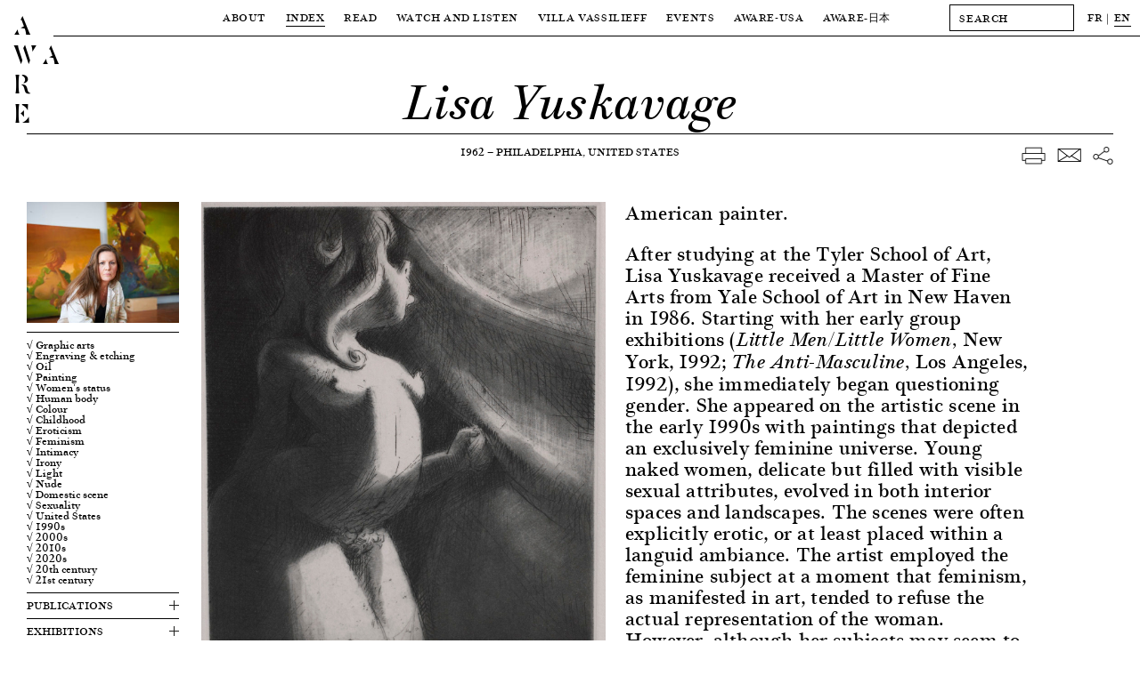

--- FILE ---
content_type: text/html; charset=UTF-8
request_url: https://awarewomenartists.com/en/artiste/lisa-yuskavage/?from=search
body_size: 11424
content:
<!DOCTYPE HTML><html lang="en-US"><head> <!--[if IE]> <script type="text/javascript">window.location="http://www.awarewomenartists.com/sorry.html";</script> <![endif]--><meta charset="UTF-8" /><meta name="viewport" content="width=device-width, user-scalable=no" /><link media="all" href="https://awarewomenartists.com/wp-content/cache/autoptimize/css/autoptimize_d77aa47992683209c461b323ab79c56f.css" rel="stylesheet"><title>Lisa Yuskavage &#8212; AWARE</title><link rel="stylesheet" type="text/css" href="https://awarewomenartists.com/wp-content/cache/autoptimize/css/autoptimize_single_18ef3d49eaeef37d9fa15c2516857f21.css" /><link rel="apple-touch-icon" sizes="57x57" href="https://awarewomenartists.com/wp-content/themes/aware_v12/i/apple-icon-57x57.png"><link rel="apple-touch-icon" sizes="60x60" href="https://awarewomenartists.com/wp-content/themes/aware_v12/i/apple-icon-60x60.png"><link rel="apple-touch-icon" sizes="72x72" href="https://awarewomenartists.com/wp-content/themes/aware_v12/i/apple-icon-72x72.png"><link rel="apple-touch-icon" sizes="76x76" href="https://awarewomenartists.com/wp-content/themes/aware_v12/i/apple-icon-76x76.png"><link rel="apple-touch-icon" sizes="114x114" href="https://awarewomenartists.com/wp-content/themes/aware_v12/i/apple-icon-114x114.png"><link rel="apple-touch-icon" sizes="120x120" href="https://awarewomenartists.com/wp-content/themes/aware_v12/i/apple-icon-120x120.png"><link rel="apple-touch-icon" sizes="144x144" href="https://awarewomenartists.com/wp-content/themes/aware_v12/i/apple-icon-144x144.png"><link rel="apple-touch-icon" sizes="152x152" href="https://awarewomenartists.com/wp-content/themes/aware_v12/i/apple-icon-152x152.png"><link rel="apple-touch-icon" sizes="180x180" href="https://awarewomenartists.com/wp-content/themes/aware_v12/i/apple-icon-180x180.png"><link rel="icon" type="image/png" sizes="192x192"  href="https://awarewomenartists.com/wp-content/themes/aware_v12/i/android-icon-192x192.png"><link rel="icon" type="image/png" sizes="32x32" href="https://awarewomenartists.com/wp-content/themes/aware_v12/i/favicon-32x32.png"><link rel="icon" type="image/png" sizes="96x96" href="https://awarewomenartists.com/wp-content/themes/aware_v12/i/favicon-96x96.png"><link rel="icon" type="image/png" sizes="16x16" href="https://awarewomenartists.com/wp-content/themes/aware_v12/i/favicon-16x16.png"><link rel="manifest" href="https://awarewomenartists.com/wp-content/themes/aware_v12/i/manifest.json"><meta name="msapplication-TileColor" content="#ffffff"><meta name="msapplication-TileImage" content="https://awarewomenartists.com/wp-content/themes/aware_v12/i/ms-icon-144x144.png"><meta name="theme-color" content="#ffffff"><meta name='robots' content='index, follow, max-image-preview:large, max-snippet:-1, max-video-preview:-1' /><meta name="description" content="Lisa Yuskavage is an American painter (1962). Her paintings depict an all-female world and raise questions about gender." /><link rel="canonical" href="https://awarewomenartists.com/en/artiste/lisa-yuskavage/" /> <script type="application/ld+json" class="yoast-schema-graph">{"@context":"https://schema.org","@graph":[{"@type":"WebPage","@id":"https://awarewomenartists.com/en/artiste/lisa-yuskavage/","url":"https://awarewomenartists.com/en/artiste/lisa-yuskavage/","name":"Lisa Yuskavage &#8212; AWARE","isPartOf":{"@id":"https://awarewomenartists.com/en/#website"},"datePublished":"2019-08-22T08:00:42+00:00","dateModified":"2023-03-04T00:07:43+00:00","description":"Lisa Yuskavage est une peintre américaine (1962). Ses peintures décrivent un univers exclusivement féminin et posent des questions sur le genre.","breadcrumb":{"@id":"https://awarewomenartists.com/en/artiste/lisa-yuskavage/#breadcrumb"},"inLanguage":"en-US","potentialAction":[{"@type":"ReadAction","target":[["https://awarewomenartists.com/en/artiste/lisa-yuskavage/"]]}]},{"@type":"BreadcrumbList","@id":"https://awarewomenartists.com/en/artiste/lisa-yuskavage/#breadcrumb","itemListElement":[{"@type":"ListItem","position":1,"name":"Accueil","item":"https://awarewomenartists.com/en/"},{"@type":"ListItem","position":2,"name":"Women Artists","item":"https://awarewomenartists.com/en/artistes_femmes/"},{"@type":"ListItem","position":3,"name":"Lisa Yuskavage"}]},{"@type":"WebSite","@id":"https://awarewomenartists.com/en/#website","url":"https://awarewomenartists.com/en/","name":"AWARE","description":"Archives of Women Artists, Research and Exhibitions","publisher":{"@id":"https://awarewomenartists.com/en/#organization"},"potentialAction":[{"@type":"SearchAction","target":{"@type":"EntryPoint","urlTemplate":"https://awarewomenartists.com/en/?s={search_term_string}"},"query-input":{"@type":"PropertyValueSpecification","valueRequired":true,"valueName":"search_term_string"}}],"inLanguage":"en-US"},{"@type":"Organization","@id":"https://awarewomenartists.com/en/#organization","name":"AWARE : Archives of Women Artists, Research and Exhibitions","url":"https://awarewomenartists.com/en/","logo":{"@type":"ImageObject","inLanguage":"en-US","@id":"https://awarewomenartists.com/en/#/schema/logo/image/","url":"https://awarewomenartists.com/wp-content/uploads/2017/04/logo_aware.png","contentUrl":"https://awarewomenartists.com/wp-content/uploads/2017/04/logo_aware.png","width":1408,"height":776,"caption":"AWARE : Archives of Women Artists, Research and Exhibitions"},"image":{"@id":"https://awarewomenartists.com/en/#/schema/logo/image/"},"sameAs":["https://www.facebook.com/AwareWomenArt/","https://x.com/AwareWomenArt","https://www.instagram.com/awarewomenart/","https://fr.wikipedia.org/wiki/Archives_of_Women_Artists,_Research_and_Exhibitions"]}]}</script> <style id='wp-img-auto-sizes-contain-inline-css' type='text/css'>img:is([sizes=auto i],[sizes^="auto," i]){contain-intrinsic-size:3000px 1500px}</style><style id='classic-theme-styles-inline-css' type='text/css'>/*! This file is auto-generated */
.wp-block-button__link{color:#fff;background-color:#32373c;border-radius:9999px;box-shadow:none;text-decoration:none;padding:calc(.667em + 2px) calc(1.333em + 2px);font-size:1.125em}.wp-block-file__button{background:#32373c;color:#fff;text-decoration:none}</style> <script type="text/javascript" src="https://awarewomenartists.com/wp-includes/js/jquery/jquery.min.js" id="jquery-core-js"></script> <meta name="generator" content="performance-lab 4.0.1; plugins: webp-uploads"><meta name="generator" content="webp-uploads 2.6.1"><meta name="generator" content="qTranslate-XT 3.12.1" /><link hreflang="fr" href="https://awarewomenartists.com/fr/artiste/lisa-yuskavage/?from=search" rel="alternate" /><link hreflang="en" href="https://awarewomenartists.com/en/artiste/lisa-yuskavage/?from=search" rel="alternate" /><link hreflang="x-default" href="https://awarewomenartists.com/artiste/lisa-yuskavage/?from=search" rel="alternate" /><meta property="og:type" content="article" /><meta property="og:title" content="Lisa Yuskavage — AWARE Women artists / Femmes artistes" /><meta property="og:url" content="https://awarewomenartists.com/en/artiste/lisa-yuskavage/" /><meta property="og:site_name" content="AWARE Women artists / Femmes artistes" /><meta property="og:description" content="After studying at the Tyler School of Art, Lisa Yuskavage received a Master of Fine Arts from Yale School of Art in New Haven in 1986. Starting with her early group exhibitions (Little Men/Little Women, New York, 1992; The Anti-Masculine, Los Angeles, 1992), she immediately..." /><meta property="og:image" content="https://awarewomenartists.com/wp-content/uploads/2019/07/portrait_lisa-yuskavage_aware_women-artists_artistes-femmes-750x598.jpeg" /> <noscript><style>body *{display:none}noscript,#noscript,#noscript *{display:block;margin-top:200px}#noscript img{width:333px;height:auto;margin-left:auto;margin-right:auto}</style></noscript>  <script async src="https://www.googletagmanager.com/gtag/js?id=G-YW5PXXT60Z"></script> <script>window.dataLayer=window.dataLayer||[];function gtag(){dataLayer.push(arguments);}
gtag('js',new Date());gtag('config','G-YW5PXXT60Z');</script> <style>body.page-id-24285 #wrapper{margin-top:40px}body.page-id-24285 #menu{background-color:#fff}#bannerv2,#bannerv2 .slide,.focalimg-slide{height:50vh;max-height:600px}.focalimg-slide{visibility:hidden}.focalimg-slide img{left:0!important;right:0!important;position:absolute!important;width:100%!important;height:auto!important}.slide,.focalimg-slide{position:relative}.info-slide-wrap{margin-left:120px;margin-right:120px;max-width:100%}.info-slide-layout{max-width:1670px;margin-left:auto;margin-right:auto}.info-slide{background-color:#fff;position:absolute;top:15px;-webkit-box-sizing:border-box;box-sizing:border-box;padding:15px;min-width:375px;max-width:35%;max-height:585px;z-index:1}#bannerv2 a:hover .slidehover{opacity:.8}.slick-dots{display:-webkit-box;display:-ms-flexbox;display:flex;-webkit-box-pack:center;-ms-flex-pack:center;justify-content:center;margin:0;padding:15px 0;list-style-type:none;position:absolute;bottom:0;left:50%;-webkit-transform:translateX(-50%);-ms-transform:translateX(-50%);transform:translateX(-50%)}.slick-dots li{margin:0 5px}.slick-dots li:only-child{display:none}.slick-dots button{display:block;width:11px;height:11px;padding:0;border-radius:50%;background-color:transparent;text-indent:-9999px;border:1px solid #000;cursor:pointer}.slick-dots button:hover{opacity:.8}.slick-dots li.slick-active button{background-color:#000}.slick-dots li.slick-active button:hover{border-color:#000}@media screen and (max-width:1250px){body.page-id-24285 #wrapper{margin-top:61px}}</style></head><body class="wp-singular artiste-template-default single single-artiste postid-21600 wp-theme-aware_v12"><div id="logo"> <a href="/"><h1 class="titres size30"> A<br /> W A<br /> R<br /> E</h1> </a></div><div id="logofix"></div><nav id="menu" class="letter50"><div class="menuwrap border"><div class="menus menutop"><div class="parent upper action" data-menu="apropos"> <a  href="/en/a_propos/"> About </a></div><div class="parent upper action" data-menu="artistes"> <a class="active" href="/en/artistes_femmes/"> Index </a></div><div class="parent upper action" data-menu="lire"> <a  href="/en/lire/"> Read </a></div><div class="parent upper action" data-menu="ecouter"> <a  href="/en/ecouter-et-regarder/"> Watch and Listen </a></div><div class="parent upper action" data-menu="villa"> <a  href="/en/villa-vassilieff/"> Villa Vassilieff </a></div><div class="parent upper action" data-menu="evenements"> <a  href="/en/evenements/"> Events </a></div><div class="parent upper action" data-menu="aware-usa"> <a href="/en/aware-usa/"> AWARE-USA </a></div><div class="parent upper"> <a  href="/en/aware_japan/"> AWARE<span class="noto">-日本</span> </a></div></div><div id="menuplus" itemscope itemtype="http://schema.org/WebSite"><meta itemprop="url" content="https://awarewomenartists.com/"/><form method="get" id="search" action="https://awarewomenartists.com/en/" class="left" itemprop="potentialAction" itemscope itemtype="http://schema.org/SearchAction"><meta itemprop="target" content="https://awarewomenartists.com/?s={s}"/> <input itemprop="query-input" id="searchinput" value="" name="s" class="graduel letter50 button" type="text" placeholder="SEARCH" autocomplete="off" onfocus="this.placeholder = ''" onblur="this.placeholder = 'SEARCH'"></form><div id="lang" class="left"><ul class="language-chooser language-chooser-text qtranxs_language_chooser" id="qtranslate-chooser"><li class="lang-fr"><a href="https://awarewomenartists.com/fr/artiste/lisa-yuskavage/?from=search" title="FR (fr)" class="qtranxs_text qtranxs_text_fr"><span>FR</span></a></li><li class="lang-en active"><a href="https://awarewomenartists.com/en/artiste/lisa-yuskavage/?from=search" title="EN (en)" class="qtranxs_text qtranxs_text_en"><span>EN</span></a></li></ul><div class="qtranxs_widget_end"></div></div></div></div><div class="menusbottomwrap"><div class="menus menusbottom menu-apropos " data-menu="apropos"><div class="sub upper"><a href="/en/a_propos/missions/">Missions</a></div><div class="sub upper"><a  href="/en/reseaux/">Programmes</a></div><div class="sub upper"><a href="/en/a_propos/equipe/">Team</a></div><div class="sub upper"><a href="/en/a_propos/soutiens/">Sponsors</a></div><div class="sub upper"><a href="/en/a_propos/nous-soutenir/">Support us</a></div><div class="sub upper"><a href="/en/a_propos/faq/">FAQ</a></div></div></div><div class="menusbottomwrap"><div class="menus menusbottom menu-lire " data-menu="lire"><div class="sub upper"> <a href="/en/decouvrir/" > Focus </a></div><div class="sub upper"> <a href="/en/articles/" > Articles </a></div><div class="sub upper"> <a href="/en/ressources-art/nos-publications/" > Publications </a></div><div class="sub upper"> <a href="/en/ressources/" > Resources </a></div><div class="site-wide_soutenir hover-item"> <a href="/en/a_propos/nous-soutenir"><div class="upper bouton bouton-soutenir hover-item">Support us</div> </a></div></div></div><div class="menusbottomwrap"><div class="menus menusbottom menu-decouvrir " data-menu="ecouter"><div class="sub upper"><a  href="/podcasts/">Podcasts</a></div><div class="sub upper"> <a  href="/en/series_animees/">Animated series</a></div><div class="sub upper"> <a  href="/en/archive_videos/">Video archive</a></div><div class="sub upper"> <a  href="/en/commandes/"> A Place for Artists </a></div><div class="site-wide_soutenir hover-item"> <a href="/en/a_propos/nous-soutenir"><div class="upper bouton bouton-soutenir hover-item">Support us</div> </a></div></div></div><div class="menusbottomwrap"><div class="menus menusbottom menu-villa " data-menu="villa"><div class="sub upper"> <a  href="/en/lieu/"> Location </a></div><div class="sub upper"> <a  href="/en/centre-de-documentation/"> Research Centre </a></div><div class="sub upper"> <a  href="/en/residences/"> Residencies </a></div><div class="site-wide_soutenir hover-item"> <a href="/en/a_propos/nous-soutenir"><div class="upper bouton bouton-soutenir hover-item">Support us</div> </a></div></div></div><div class="menusbottomwrap"><div class="menus menusbottom menu-evenements " data-menu="evenements"><div class="sub upper"> <a   href="/en/prix_aware/"> Prix AWARE </a></div><div class="sub upper"> <a  href="/en/lieu_evenements/villa-vassilieff/"> At the Villa Vassilieff </a></div><div class="sub upper"> <a  href="/en/lieu_evenements/hors-les-murs/"> Off-site </a></div><div class="site-wide_soutenir hover-item"> <a href="/en/a_propos/nous-soutenir"><div class="upper bouton bouton-soutenir hover-item">Support us</div> </a></div></div></div><div class="menusbottomwrap noto"><div class="menus menusbottom menu-lire " data-menu="magazine"><div class="sub upper"> <a href="/en/aware_japan/について/"> AWAREについて </a></div><div class="sub upper"> <a href="/en/programmes_japan/" > プログラム </a></div><div class="sub upper"> <a href="/en/artists_japan/" > 作家 </a></div><div class="sub upper"> <a href="/en/articles_japan/" > 記事 </a></div><div class="sub upper"> <a href="/en/aware_japan/ご支援/" > ご支援 </a></div></div></div></nav><div id="ipadlogo" class="ipad titres size35mob-nolh"><h2><a href="/en/">AWARE</a></h2></div><div id="mobilemenu" class="toggleMe hidden-mob"><div id="mobilemenu-header"><div id="cross" class="toggleMe hidden-mob"></div><div id="maintoggle"><div class="ligne"></div></div><div id="mobilelogo" class="titres size35mob-nolh"><h2><a href="/en/">AWARE</a></h2></div></div><div id="mainwrapmenu-mobile"><nav id="wrapmenu-mobile" class="toggleMe hidden-mob size25"><div id="mobilelang" class="size12 upper"><ul class="language-chooser language-chooser-text qtranxs_language_chooser" id="qtranslate-chooser-mob-chooser"><li class="lang-fr"><a href="https://awarewomenartists.com/fr/artiste/lisa-yuskavage/?from=search" title="FR (fr)" class="qtranxs_text qtranxs_text_fr"><span>FR</span></a></li><li class="lang-en active"><a href="https://awarewomenartists.com/en/artiste/lisa-yuskavage/?from=search" title="EN (en)" class="qtranxs_text qtranxs_text_en"><span>EN</span></a></li></ul><div class="qtranxs_widget_end"></div></div><form method="get" id="searchmob" action="https://awarewomenartists.com/en/" class="left"> <input id="searchinputmob" value="" name="s" class="graduel letter50 button" type="text" placeholder="SEARCH" autocomplete="off" onfocus="this.placeholder = ''" onblur="this.placeholder = 'SEARCH'"></form><ul class="upper"><li class="upnav"> About<ul class="subnav"><li><a href="/en/a_propos/missions/">Missions</a></li><li><a href="/en/reseaux/">Programmes</a></li><li><a href="/en/a_propos/equipe/">Team</a></li><li><a href="/en/a_propos/soutiens/">Sponsors</a></li><li><a href="/en/a_propos/nous-soutenir/">Support us</a></li><li><a href="/en/a_propos/faq/">FAQ</a></li></ul></li><li class="upnav"> <a href="/en/artistes_femmes/">Index</a></li><li class="upnav"> Read<ul class="subnav"><li><a href="/en/decouvrir/">Focus</a></li><li><a href="/en/articles/">Articles</a></li><li><a href="/en/ressources-art/nos-publications/">Publications</a></li><li><a href="/en/ressources/">Resources</a></li></ul></li><li class="upnav"> Watch and Listen<ul class="subnav"><li><a href="/en/podcasts/">Podcasts</a></li><li> <a href="/en/series_animees/">Animated series</a></li><li> <a href="/en/archive_videos/">Video archive</a></li><li> <a href="/en/commandes/"> A Place for Artists </a></li></ul></li><li class="upnav"> Villa Vassilieff<ul class="subnav"><li> <a href="/en/lieu/"> Location </a></li><li> <a href="/en/centre-de-documentation/"> Research Centre </a></li><li> <a href="/en/residences/"> Residencies </a></li></ul></li><li class="upnav"> Events<ul class="subnav"><li> <a href="/en/prix_aware/"> Prix AWARE </a></li><li> <a href="/en/lieu_evenements/villa-vassilieff/"> At the Villa Vassilieff </a></li><li> <a href="/en/lieu_evenements/hors-les-murs/"> Off-site </a></li></ul></li><li class="upnav"> <a href="/en/aware-usa/">AWARE-USA</a></li><li class="upnav"> AWARE<span class="noto">-日本</span><ul class="subnav"><li> <a href="/en/aware_japan/について/"> AWARE<span class="noto">について</span> </a></li><li class="noto"> <a href="/en/programmes_japan/"> プログラム </a></li><li class="noto"> <a href="/en/artists_japan/"> 作家 </a></li><li class="noto"> <a href="/en/articles_japan/"> 記事 </a></li><li class="noto"> <a href="/en/aware_japan/ご支援/"> ご支援 </a></li></ul></li><li class="upnav"> <a href="/en/a_propos/nous-soutenir/">Support us</a></li></ul><div id="mobilenewsletter" class="upper"><div class="marg8">Newsletter</div><div id="mc_embed_signup-mob" class="marg15"><form action="//awarewomenartists.us12.list-manage.com/subscribe/post?u=631ec7e396b8bd70a3d515d30&amp;id=f4e3064a6e" method="post" id="mc-embedded-subscribe-form-mob" name="mc-embedded-subscribe-form-mob" class="validate" target="_blank" novalidate><div id="mc_embed_signup_scroll-mob"><div class="mc-field-group left marg15"> <input type="email" value="" name="EMAIL" class="required email button" id="mce-EMAIL-mob" placeholder="EMAIL" onfocus="this.placeholder = ''" onblur="this.placeholder = 'EMAIL'"></div><div id="mce-responses-mob"><div class="response" id="mce-error-response-mob" style="display:none"></div><div class="response" id="mce-success-response-mob" style="display:none"></div></div><div style="position: absolute; left: -5000px;" aria-hidden="true"><input type="text" name="b_631ec7e396b8bd70a3d515d30_f4e3064a6e" tabindex="-1" value=""></div><div class="right" id="inscription-mob"><input type="submit" value="Subscribe" name="subscribe" id="mc-embedded-subscribe-mob" class="bouton graduel upper"></div></div></form></div><div class="clear"></div></div><div id="mobilesocial" class="upper marg18"><div class="marg15">Social media</div><div class="ipad"> <a class="hover-item" href="https://www.facebook.com/AwareWomenArt/" target="_blank"> <img class="socials left" src="https://awarewomenartists.com/wp-content/themes/aware_v12/i/social_f_black.png" alt="Facebook - AWARE" /> </a> <a class="hover-item" href="https://www.instagram.com/awarewomenart/" target="_blank"> <img class="socials left" src="https://awarewomenartists.com/wp-content/themes/aware_v12/i/social_i_black.png" alt="Instagram - AWARE" /> </a></div><div class="iphone"> <a class="hover-item" href="https://www.facebook.com/AwareWomenArt/" target="_blank"> <img class="socials left" src="https://awarewomenartists.com/wp-content/themes/aware_v12/i/social_f_white.png" alt="Facebook - AWARE" /> </a> <a class="hover-item" href="https://www.instagram.com/awarewomenart/" target="_blank"> <img class="socials left" src="https://awarewomenartists.com/wp-content/themes/aware_v12/i/social_i_white.png" alt="Instagram - AWARE" /> </a></div><div class="clear"></div></div><div id="mobilefooter" class="size15"><div class="marg15"><br /> <br />info[at]aware-art[.]org<br /></div><div class="upper size12"><a href="/en/mentions-legales/">Mention légales</a></div></div></nav></div></div><div id="wrapper"><div id="wrapped" class="single-artiste" vocab="http://schema.org/" typeof="Person"><div id="title" class="border relative"><h2 class="size55 size35mob italic center noevent size35mob" property="name">Lisa Yuskavage</h2><meta property="gender" content="Female" /></div><div id="layout"><div id="sharewrap" class="right marg5 noprint"><div id="share" class="marg5 right"> <span class="nomobile"> <a href="javascript:window.print()"> <img class="hover-item" src="https://awarewomenartists.com/wp-content/themes/aware_v12/i/print.png" alt="download — AWARE"> </a> </span> <a href="/cdn-cgi/l/email-protection#[base64]" target="_blank"> <img class="hover-item" src="https://awarewomenartists.com/wp-content/themes/aware_v12/i/mail.png" alt="email — AWARE"> </a> <a href="https://www.facebook.com/sharer/sharer.php?u=https://awarewomenartists.com/en/artiste/lisa-yuskavage/?from=search" target="_blank"> <img class="hover-item" src="https://awarewomenartists.com/wp-content/themes/aware_v12/i/network.png" alt="share — AWARE"> </a></div></div><div id="info-artiste" class="center marg50"><div class="upper"> <span property="birthDate">1962</span> — <span property="birthPlace">Philadelphia, United States</span></div></div><div class="clear"></div><div id="mobilewrap" class="marg15"><div id="toggle-artiste" class="mobile upper border"><div> Information<div class="plus"></div><div class="marg8"></div></div></div><div id="gauche" class="left"><div class="border marg8"><div class="portrait nop marg8 "> <a class="fancybox" property="image" data-fancybox-group="gallery-portrait" href="https://awarewomenartists.com/wp-content/uploads/2019/07/portrait_lisa-yuskavage_aware_women-artists_artistes-femmes.jpeg" data-fancybox-title=""> <img property="image" src="https://awarewomenartists.com/wp-content/uploads/2019/07/portrait_lisa-yuskavage_aware_women-artists_artistes-femmes-300x239.jpeg" srcset="https://awarewomenartists.com/wp-content/uploads/2019/07/portrait_lisa-yuskavage_aware_women-artists_artistes-femmes-750x598.jpeg 2x" alt="Lisa Yuskavage — AWARE Women artists / Femmes artistes"> </a></div></div><div id="taxlist" class="border marg8"><div class="marg8 size15mob"> <a class="hover-item" href="https://awarewomenartists.com/?post_type=artiste&supports_et_techniques[]=639&s=">√ Graphic arts</a> <a class="hover-item" href="https://awarewomenartists.com/?post_type=artiste&supports_et_techniques[]=460&s=">√ Engraving &amp; etching</a> <a class="hover-item" href="https://awarewomenartists.com/?post_type=artiste&supports_et_techniques[]=485&s=">√ Oil</a> <a class="hover-item" href="https://awarewomenartists.com/?post_type=artiste&supports_et_techniques[]=563&s=">√ Painting</a> <a class="hover-item" href="https://awarewomenartists.com/?post_type=artiste&sujets[]=596&s=">√ Women's status</a> <a class="hover-item" href="https://awarewomenartists.com/?post_type=artiste&sujets[]=103&s=">√ Human body</a> <a class="hover-item" href="https://awarewomenartists.com/?post_type=artiste&sujets[]=335&s=">√ Colour</a> <a class="hover-item" href="https://awarewomenartists.com/?post_type=artiste&sujets[]=108&s=">√ Childhood</a> <a class="hover-item" href="https://awarewomenartists.com/?post_type=artiste&sujets[]=331&s=">√ Eroticism</a> <a class="hover-item" href="https://awarewomenartists.com/?post_type=artiste&sujets[]=112&s=">√ Feminism</a> <a class="hover-item" href="https://awarewomenartists.com/?post_type=artiste&sujets[]=120&s=">√ Intimacy</a> <a class="hover-item" href="https://awarewomenartists.com/?post_type=artiste&sujets[]=121&s=">√ Irony</a> <a class="hover-item" href="https://awarewomenartists.com/?post_type=artiste&sujets[]=123&s=">√ Light</a> <a class="hover-item" href="https://awarewomenartists.com/?post_type=artiste&sujets[]=135&s=">√ Nude</a> <a class="hover-item" href="https://awarewomenartists.com/?post_type=artiste&sujets[]=316&s=">√ Domestic scene</a> <a class="hover-item" href="https://awarewomenartists.com/?post_type=artiste&sujets[]=146&s=">√ Sexuality</a> <span class="amerique-du-nord"> <a class="hover-item" href="https://awarewomenartists.com/?post_type=artiste&pays[]=17&s=">√ North America</a> </span> <span class="etats-unis"> <a class="hover-item" href="https://awarewomenartists.com/?post_type=artiste&pays[]=41&s=">√ United States</a> </span> <span class="annees-1990"> <a class="hover-item" href="https://awarewomenartists.com/?post_type=artiste&periodes[]=204&s=">√ 1990s</a> </span> <span class="annees-2000"> <a class="hover-item" href="https://awarewomenartists.com/?post_type=artiste&periodes[]=205&s=">√ 2000s</a> </span> <span class="annees-2010"> <a class="hover-item" href="https://awarewomenartists.com/?post_type=artiste&periodes[]=206&s=">√ 2010s</a> </span> <span class="annees-2020"> <a class="hover-item" href="https://awarewomenartists.com/?post_type=artiste&periodes[]=484&s=">√ 2020s</a> </span> <span class="20e-siecle"> <a class="hover-item" href="https://awarewomenartists.com/?post_type=artiste&periodes[]=628&s=">√ 20th century</a> </span> <span class="21e-siecle"> <a class="hover-item" href="https://awarewomenartists.com/?post_type=artiste&periodes[]=629&s=">√ 21st century</a> </span></div></div><div class="border nop nobreak marg8"><div class="marg8 dropdown"> <a href="#" class="dropdown-link"><div class="upper marg8 togglewrap size20mob"> Publications<div class="artistetoggle"><div class="plus"></div></div></div> </a><div class="dropdown-container size18mob"> →<p><em>Lisa Yuskavage</em>, exh. cat., Christopher Grimes Gallery, Santa Monica (6 January – 17 February 1996), Santa Monica, Smart Art Press, 1996</p><div class="break"></div><div class="marg8"></div> →<p>Jenkins Tamara, <em>Lisa Yuskavage: Small Paintings 1993-2004</em>, New York, Harry N. Abrams, 2004</p><div class="break"></div><div class="marg8"></div> →<p><em>Lisa Yuskavage</em>, exh. cat., David Zwirner Gallery, New York (18 October – 18 November 2006), New York, Zwirner &amp; Wirth, 2006</p><div class="break"></div><div class="marg8"></div></div></div></div><div class="border nop nobreak marg8"><div class="marg8 dropdown"> <a href="#" class="dropdown-link"><div class="upper marg8 togglewrap size20mob"> Exhibitions<div class="artistetoggle"><div class="plus"></div></div></div> </a><div class="dropdown-container size18mob"> →<p><em>Lisa Yuskavage</em>, Institute of Contemporary Art, Philadelphia, 2 December 2000 – 9 February 2001</p><div class="break"></div><div class="marg8"></div> →<p><em>Lisa Yuskavage</em>, Museo Tamayo Arte Contemporaneo, Mexico City, 22 June – 17 September 2006</p><div class="break"></div><div class="marg8"></div> →<p><em>Lisa Yuskavage, the Brood: Paintings 1991-2015</em>, Rose Art Museum, Waltham, 12 September – 13 December 2015</p><div class="break"></div><div class="marg8"></div></div></div></div><div class="border marg8 side_vignettes"><div class="marg8 dropdown"> <a href="#" class="dropdown-link"><div class="upper marg8 togglewrap size20mob"> Video archive<div class="artistetoggle"><div class="plus"></div></div></div> </a><div class="dropdown-container size18mob"><div class="marg8 relative"> <a href="#inline-0" data-lity class="hover-item"> <svg class="picto_vignette" enable-background="new 0 0 80 80" viewBox="0 0 80 80" xmlns="http://www.w3.org/2000/svg"><g fill="none" stroke="#fff"><path d="m31.4 20 26.8 20-26.8 20z" stroke-linejoin="round"/><path d="m40 77.5c20.7 0 37.5-16.8 37.5-37.5s-16.8-37.5-37.5-37.5-37.5 16.8-37.5 37.5 16.8 37.5 37.5 37.5z"/></g></svg> <img src="https://awarewomenartists.com/wp-content/uploads/2019/07/lisa-yuskavage_vignette-video_aware_women-artists_artistes-femmes-300x149.png" srcset="https://awarewomenartists.com/wp-content/uploads/2019/07/lisa-yuskavage_vignette-video_aware_women-artists_artistes-femmes-750x374.png 2x" alt="AWARE"> Lisa Yuskavage - Talk </a><div id="inline-0" style="background:#000" class="lity-hide"> <iframe title="Artist Talk: Lisa Yuskavage" width="640" height="360" src="https://www.youtube.com/embed/zENfGAnB9hw?feature=oembed" frameborder="0" allow="accelerometer; autoplay; clipboard-write; encrypted-media; gyroscope; picture-in-picture; web-share" referrerpolicy="strict-origin-when-cross-origin" allowfullscreen></iframe></div></div></div></div></div><div class="border marg8 nop nobreak"><div class="marg8 dropdown"> <a href="#" class="dropdown-link"><div class="upper marg8 togglewrap size20mob"> Link<div class="artistetoggle"><div class="plus"></div></div></div> </a><div class="dropdown-container size18mob"> → <a class="hover-item" href="https://www.yuskavage.com/" target="_blank">Artist's website</a><div class="break"></div></div></div></div></div></div><div id="container" class="left"><div class="overflowhidden"><div id="texteartiste" class="right oneone7 size22"><p>American painter.</p><div class="extrait size22 texts_links" property="description"><p>After studying at the Tyler School of Art, Lisa Yuskavage received a Master of Fine Arts from Yale School of Art in New Haven in 1986. Starting with her early group exhibitions (<em>Little Men/Little Women, </em>New York, 1992; <em>The Anti-Masculine, </em>Los Angeles, 1992), she immediately began questioning gender. She appeared on the artistic scene in the early 1990s with paintings that depicted an exclusively feminine universe. Young naked women, delicate but filled with visible sexual attributes, evolved in both interior spaces and landscapes. The scenes were often explicitly erotic, or at least placed within a languid ambiance. The artist employed the feminine subject at a moment that feminism, as manifested in art, tended to refuse the actual representation of the woman. However, although her subjects may seem to appear through the male gaze – the artist willingly evokes her working-class background, a setting in which the idealised image of the woman was confined to pinup calendars – these works are nevertheless more complex than they seem: their creation as well as their iconography lie within a tradition of classical works of art.</p><p>Just as certain masters from the 17<sup>th</sup> century, the artist created her compositions with the help of several sketches and three-dimensional figurines that allowed her to precisely study the play of light. Her style is borrowed from the contorted forms of mannerism: the faces recalling the work of Jean Honoré Fragonard, the poses of the young women and the lighting that encircle them recalling the compositions of both Johannes Vermeer and Balthus. Other references come from the formal universe of stylist Laura Ashley, English and Japanese illustrations reserved for young girls, as well as pornographic magazines. This disparate ensemble of elements on the edge of bad taste and others revealing of an elevated style bathed in tones of bright candy colours contribute to her underlying ambiguity. Her paintings examine women, objects and subjects of desire, with as much pleasure and complacency as distance and irony. Similar to Jenny Saville and <a href="https://awarewomenartists.com/artiste/cecily-brown/">Cecily Brown</a>, L. Yuskavage is one of the major figures of contemporary feminine figurative painting. The Museum of Modern Art in New York (MoMA) has acquired several of her works.</p><div class="read-more pointer upper size12 marg texts_links"><span class="read-more_link">Read more</span><br /><br /></div></div><div><div class="size15"> Anne Malherbe<br /><br /></div><div class="size15"> Translated from French by Katia Porro.<br /><br /></div><div class="size12"> From the <em>Dictionnaire universel des créatrices</em><br /> © Éditions des femmes – Antoinette Fouque, 2013 <br />© Archives of Women Artists, Research and Exhibitions, 2019</div></div></div><div id="imagesartiste" class="left oneone7"><div class="slides marg25"><div id="slideimg-0" vocab="http://schema.org/" typeof="CreativeWork" style="display:none;"><div class="mobile marg8"><div class="border marg8"></div><div class="flex_2024 marg8"><div> 1/7</div><div id="nextimg" class="upper pointer"> Next image <img src="https://awarewomenartists.com/wp-content/themes/aware_v12/j/i/arrowright.svg" alt="Lisa Yuskavage - AWARE" /></div></div></div> <a class="fancybox" property="image" data-fancybox-group="gallery1" href="https://awarewomenartists.com/wp-content/uploads/2019/07/lisa-yuskavage_asspicker-from-the-suite-bad-habits_1998_aware_women-artists_artistes-femmes-1270x1500.jpg" data-fancybox-title="<p>Lisa Yuskavage, <em>Asspicker from the suite Bad Habits</em>, 1998, hardground spit bite and drypoint with burnishing on paper, 15.24 x 12.7 cm, Collection Albright-Knox Art Gallery, © Lisa Yuskavage</p> "> <img property="image" class="marg3 clicklightbox" src="https://awarewomenartists.com/wp-content/uploads/2019/07/lisa-yuskavage_asspicker-from-the-suite-bad-habits_1998_aware_women-artists_artistes-femmes-1270x1500.jpg" alt="Lisa Yuskavage — AWARE Women artists / Femmes artistes" /> </a><div class="border pnomarg marg8"><div property="description" class="marg8"><p>Lisa Yuskavage, <em>Asspicker from the suite Bad Habits</em>, 1998, hardground spit bite and drypoint with burnishing on paper, 15.24 x 12.7 cm, Collection Albright-Knox Art Gallery, © Lisa Yuskavage</p></div></div></div><div id="slideimg-1" vocab="http://schema.org/" typeof="CreativeWork" style="display:none;"><div class="mobile marg8"><div class="border marg8"></div><div class="flex_2024 marg8"><div> 2/7</div><div id="nextimg" class="upper pointer"> Next image <img src="https://awarewomenartists.com/wp-content/themes/aware_v12/j/i/arrowright.svg" alt="Lisa Yuskavage - AWARE" /></div></div></div> <a class="fancybox" property="image" data-fancybox-group="gallery1" href="https://awarewomenartists.com/wp-content/uploads/2019/07/lisa-yuskavage_dutch-girl_2006_aware_women-artists_artistes-femmes-1038x1500.jpg" data-fancybox-title="<p>Lisa Yuskavage, <em>Dutch Girl</em>, 2006, oil on linen, 91.4 x 63.5 cm, © Lisa Yuskavage</p> "> <img property="image" class="marg3 clicklightbox" src="https://awarewomenartists.com/wp-content/uploads/2019/07/lisa-yuskavage_dutch-girl_2006_aware_women-artists_artistes-femmes-1038x1500.jpg" alt="Lisa Yuskavage — AWARE Women artists / Femmes artistes" /> </a><div class="border pnomarg marg8"><div property="description" class="marg8"><p>Lisa Yuskavage, <em>Dutch Girl</em>, 2006, oil on linen, 91.4 x 63.5 cm, © Lisa Yuskavage</p></div></div></div><div id="slideimg-2" vocab="http://schema.org/" typeof="CreativeWork" style="display:none;"><div class="mobile marg8"><div class="border marg8"></div><div class="flex_2024 marg8"><div> 3/7</div><div id="nextimg" class="upper pointer"> Next image <img src="https://awarewomenartists.com/wp-content/themes/aware_v12/j/i/arrowright.svg" alt="Lisa Yuskavage - AWARE" /></div></div></div> <a class="fancybox" property="image" data-fancybox-group="gallery1" href="https://awarewomenartists.com/wp-content/uploads/2019/07/lisa-yuskavage_foodeater-from-the-suite-bad-habits_1996_aware_women-artists_artistes-femmes-1270x1500.jpg" data-fancybox-title="<p>Lisa Yuskavage, <em>Foodeater from the suite Bad Habits</em>, 1996, aquatint with lithographic crayon on paper, 15.24 x 12.7 cm, Collection Albright-Knox Art Gallery, © Lisa Yuskavage</p> "> <img property="image" class="marg3 clicklightbox" src="https://awarewomenartists.com/wp-content/uploads/2019/07/lisa-yuskavage_foodeater-from-the-suite-bad-habits_1996_aware_women-artists_artistes-femmes-1270x1500.jpg" alt="Lisa Yuskavage — AWARE Women artists / Femmes artistes" /> </a><div class="border pnomarg marg8"><div property="description" class="marg8"><p>Lisa Yuskavage, <em>Foodeater from the suite Bad Habits</em>, 1996, aquatint with lithographic crayon on paper, 15.24 x 12.7 cm, Collection Albright-Knox Art Gallery, © Lisa Yuskavage</p></div></div></div><div id="slideimg-3" vocab="http://schema.org/" typeof="CreativeWork" style="display:none;"><div class="mobile marg8"><div class="border marg8"></div><div class="flex_2024 marg8"><div> 4/7</div><div id="nextimg" class="upper pointer"> Next image <img src="https://awarewomenartists.com/wp-content/themes/aware_v12/j/i/arrowright.svg" alt="Lisa Yuskavage - AWARE" /></div></div></div> <a class="fancybox" property="image" data-fancybox-group="gallery1" href="https://awarewomenartists.com/wp-content/uploads/2019/07/lisa-yuskavage_outliers_2011_aware_women-artists_artistes-femmes-1500x1034.jpg" data-fancybox-title="<p>Lisa Yuskavage, <em>Outliers</em>, 2011, offset lithograph and digital print with pastel additions, 127 x 188 cm, MoMA, © Lisa Yuskavage</p> "> <img property="image" class="marg3 clicklightbox" src="https://awarewomenartists.com/wp-content/uploads/2019/07/lisa-yuskavage_outliers_2011_aware_women-artists_artistes-femmes-1500x1034.jpg" alt="Lisa Yuskavage — AWARE Women artists / Femmes artistes" /> </a><div class="border pnomarg marg8"><div property="description" class="marg8"><p>Lisa Yuskavage, <em>Outliers</em>, 2011, offset lithograph and digital print with pastel additions, 127 x 188 cm, MoMA, © Lisa Yuskavage</p></div></div></div><div id="slideimg-4" vocab="http://schema.org/" typeof="CreativeWork" style="display:none;"><div class="mobile marg8"><div class="border marg8"></div><div class="flex_2024 marg8"><div> 5/7</div><div id="nextimg" class="upper pointer"> Next image <img src="https://awarewomenartists.com/wp-content/themes/aware_v12/j/i/arrowright.svg" alt="Lisa Yuskavage - AWARE" /></div></div></div> <a class="fancybox" property="image" data-fancybox-group="gallery1" href="https://awarewomenartists.com/wp-content/uploads/2019/07/lisa-yuskavage_smiley_2003_aware_women-artists_artistes-femmes.jpg" data-fancybox-title="<p>Lisa Yuskavage, <em>Smiley</em>, 2003, oil on linen, 86.4 x 76.2 cm, private collection, © Lisa Yuskavage</p> "> <img property="image" class="marg3 clicklightbox" src="https://awarewomenartists.com/wp-content/uploads/2019/07/lisa-yuskavage_smiley_2003_aware_women-artists_artistes-femmes.jpg" alt="Lisa Yuskavage — AWARE Women artists / Femmes artistes" /> </a><div class="border pnomarg marg8"><div property="description" class="marg8"><p>Lisa Yuskavage, <em>Smiley</em>, 2003, oil on linen, 86.4 x 76.2 cm, private collection, © Lisa Yuskavage</p></div></div></div><div id="slideimg-5" vocab="http://schema.org/" typeof="CreativeWork" style="display:none;"><div class="mobile marg8"><div class="border marg8"></div><div class="flex_2024 marg8"><div> 6/7</div><div id="nextimg" class="upper pointer"> Next image <img src="https://awarewomenartists.com/wp-content/themes/aware_v12/j/i/arrowright.svg" alt="Lisa Yuskavage - AWARE" /></div></div></div> <a class="fancybox" property="image" data-fancybox-group="gallery1" href="https://awarewomenartists.com/wp-content/uploads/2019/07/lisa-yuskavage_travellers_2008_aware_women-artists_artistes-femmes.jpg" data-fancybox-title="<p>Lisa Yuskavage, <em>Travellers</em>, 2008, oil on linen, 195.6 x 157.5 cm, private collection, © Lisa Yuskavage</p> "> <img property="image" class="marg3 clicklightbox" src="https://awarewomenartists.com/wp-content/uploads/2019/07/lisa-yuskavage_travellers_2008_aware_women-artists_artistes-femmes.jpg" alt="Lisa Yuskavage — AWARE Women artists / Femmes artistes" /> </a><div class="border pnomarg marg8"><div property="description" class="marg8"><p>Lisa Yuskavage, <em>Travellers</em>, 2008, oil on linen, 195.6 x 157.5 cm, private collection, © Lisa Yuskavage</p></div></div></div><div id="slideimg-6" vocab="http://schema.org/" typeof="CreativeWork" style="display:none;"><div class="mobile marg8"><div class="border marg8"></div><div class="flex_2024 marg8"><div> 7/7</div><div id="nextimg" class="upper pointer"> Next image <img src="https://awarewomenartists.com/wp-content/themes/aware_v12/j/i/arrowright.svg" alt="Lisa Yuskavage - AWARE" /></div></div></div> <a class="fancybox" property="image" data-fancybox-group="gallery1" href="https://awarewomenartists.com/wp-content/uploads/2019/07/lisa-yuskavage_wrist-corsage_1996_aware_women-artists_artistes-femmes-1500x1460.jpg" data-fancybox-title="<p>Lisa Yuskavage, <em>Wrist Corsage</em>, 1996, oil on linen, 182.9 x 213.3 cm, MoMA, © Lisa Yuskavage</p> "> <img property="image" class="marg3 clicklightbox" src="https://awarewomenartists.com/wp-content/uploads/2019/07/lisa-yuskavage_wrist-corsage_1996_aware_women-artists_artistes-femmes-1500x1460.jpg" alt="Lisa Yuskavage — AWARE Women artists / Femmes artistes" /> </a><div class="border pnomarg marg8"><div property="description" class="marg8"><p>Lisa Yuskavage, <em>Wrist Corsage</em>, 1996, oil on linen, 182.9 x 213.3 cm, MoMA, © Lisa Yuskavage</p></div></div></div><ul class="thumbed"><li class="thumbs marg8"> <a href="#slideimg-0" class="hover-item"> <img src="https://awarewomenartists.com/wp-content/uploads/2019/07/lisa-yuskavage_asspicker-from-the-suite-bad-habits_1998_aware_women-artists_artistes-femmes-85x100.jpg" alt="Lisa Yuskavage — AWARE" /> </a></li><li class="thumbs marg8"> <a href="#slideimg-1" class="hover-item"> <img src="https://awarewomenartists.com/wp-content/uploads/2019/07/lisa-yuskavage_dutch-girl_2006_aware_women-artists_artistes-femmes-69x100.jpg" alt="Lisa Yuskavage — AWARE" /> </a></li><li class="thumbs marg8"> <a href="#slideimg-2" class="hover-item"> <img src="https://awarewomenartists.com/wp-content/uploads/2019/07/lisa-yuskavage_foodeater-from-the-suite-bad-habits_1996_aware_women-artists_artistes-femmes-85x100.jpg" alt="Lisa Yuskavage — AWARE" /> </a></li><li class="thumbs marg8"> <a href="#slideimg-3" class="hover-item"> <img src="https://awarewomenartists.com/wp-content/uploads/2019/07/lisa-yuskavage_outliers_2011_aware_women-artists_artistes-femmes-145x100.jpg" alt="Lisa Yuskavage — AWARE" /> </a></li><li class="thumbs marg8"> <a href="#slideimg-4" class="hover-item"> <img src="https://awarewomenartists.com/wp-content/uploads/2019/07/lisa-yuskavage_smiley_2003_aware_women-artists_artistes-femmes-89x100.jpg" alt="Lisa Yuskavage — AWARE" /> </a></li><li class="thumbs marg8"> <a href="#slideimg-5" class="hover-item"> <img src="https://awarewomenartists.com/wp-content/uploads/2019/07/lisa-yuskavage_travellers_2008_aware_women-artists_artistes-femmes-81x100.jpg" alt="Lisa Yuskavage — AWARE" /> </a></li><li class="thumbs marg8"> <a href="#slideimg-6" class="hover-item"> <img src="https://awarewomenartists.com/wp-content/uploads/2019/07/lisa-yuskavage_wrist-corsage_1996_aware_women-artists_artistes-femmes-103x100.jpg" alt="Lisa Yuskavage — AWARE" /> </a></li></ul></div></div></div><div class="border marg15 oneone7"><div class="marg25"></div></div><div class="grid_check"><div class="titres marg15 one2 size38 size35mob noprint"> Related content</div><div class="flex_2024 grid_flex noprint"> <a href="https://awarewomenartists.com/en/magazine/valeria-napoleone-collectionner-au-feminin-pluriel/"><div class="item item-medium item-magazine  left border marg25 grid-item hover-item"><h5 class="upper marg8 letter50"> Article</h5><div class="focalimg marg8"> <img class="js-focal-point-image" src="https://awarewomenartists.com/wp-content/uploads/2023/01/philip-sinden-portrait-de-valeria-napoleone-devant-les-oeuvres-aware-women-artists-artistes-femmes-1-589x750.jpg" alt="Valeria Napoleone: Collecting Community - AWARE" data-focus-left="0.50" data-focus-top="0.56" data-focus-right="0.50" data-focus-bottom="0.56"></div><div class="upper marg5"> 13.01.2023  | Marion Vignal</div><h2 class="size30 marg3 upper">Valeria Napoleone: Collecting Community</h2><div class="marg15 size22 nomobile"> An Italian based in New York and London, Valeria Napoleone was, in the late 1990s, one of the fir... <span class="upper size12">Read more</span></div></div> </a></div></div></div><div id="droite" class="left"></div></div></div></div><div class="clear"></div><div class="wrapprefoot"><div id="logoname" class="titres size30"><h1> Archives<br /> of Women Artists<br /> Research<br /> & Exhibitions</h1></div><div id="networksv2"> <a class="hover-item" href="https://www.facebook.com/AwareWomenArt/" target="_blank"> <img src="https://awarewomenartists.com/wp-content/themes/aware_v12/i/social_f_black.png" alt="Facebook - AWARE" /> </a> <a class="hover-item" href="https://www.instagram.com/awarewomenart/" target="_blank"> <img src="https://awarewomenartists.com/wp-content/themes/aware_v12/i/social_i_black.png" alt="Instagram - AWARE" /> </a></div></div><div id="wrapbas"><div id="basdepage" class="size12 bordertop"><div id="adresse" class="center noprint"></div><div id="mentionslegales" class="noprint"><div class="upper"><a href="/mentions-legales/" class="hover-item">Legal notice</a></div></div><div class="clear"></div><div id="legal" class="left"> © 2026 Archives of Women Artists, Research and Exhibitions.<br />Tous droits réservés dans tous pays/All rights reserved for all countries.</div></div></div> <script data-cfasync="false" src="/cdn-cgi/scripts/5c5dd728/cloudflare-static/email-decode.min.js"></script><script type="speculationrules">{"prefetch":[{"source":"document","where":{"and":[{"href_matches":"/en/*"},{"not":{"href_matches":["/wp-*.php","/wp-admin/*","/wp-content/uploads/*","/wp-content/*","/wp-content/plugins/*","/wp-content/themes/aware_v12/*","/en/*\\?(.+)"]}},{"not":{"selector_matches":"a[rel~=\"nofollow\"]"}},{"not":{"selector_matches":".no-prefetch, .no-prefetch a"}}]},"eagerness":"conservative"}]}</script> <script type="module" src="https://awarewomenartists.com/wp-content/plugins/wp-cloudflare-page-cache/assets/js/instantpage.min.js" id="swcfpc_instantpage-js"></script> <script type="text/javascript" id="swcfpc_auto_prefetch_url-js-before">function swcfpc_wildcard_check(str,rule){let escapeRegex=(str)=>str.replace(/([.*+?^=!:${}()|\[\]\/\\])/g,"\\$1");return new RegExp("^"+rule.split("*").map(escapeRegex).join(".*")+"$").test(str);}
function swcfpc_can_url_be_prefetched(href){if(href.length==0)
return false;if(href.startsWith("mailto:"))
return false;if(href.startsWith("https://"))
href=href.split("https://"+location.host)[1];else if(href.startsWith("http://"))
href=href.split("http://"+location.host)[1];for(let i=0;i<swcfpc_prefetch_urls_to_exclude.length;i++){if(swcfpc_wildcard_check(href,swcfpc_prefetch_urls_to_exclude[i]))
return false;}
return true;}
let swcfpc_prefetch_urls_to_exclude='[]';swcfpc_prefetch_urls_to_exclude=(swcfpc_prefetch_urls_to_exclude)?JSON.parse(swcfpc_prefetch_urls_to_exclude):[];</script> <script type="text/javascript" src="https://awarewomenartists.com/wp-content/cache/autoptimize/js/autoptimize_single_efe2dc57bf7b73137e9642e586ee272b.js" id="slick-js"></script> <script type="text/javascript" src="https://awarewomenartists.com/wp-content/cache/autoptimize/js/autoptimize_single_5fa058c96caa331440638498db43707b.js" id="picobel-js"></script> <script>jQuery(document).ready(function($){$(".withlinks a").each(function(){$(this).attr({"target":"_blank"})});});</script> <script>if(jQuery('#map').children(".marker").length==0)
{jQuery('#map').hide();}</script> <script>jQuery(document).ready(function($){$('.grid_check').each(function(){if($(this).find('.item').length===0){$(this).hide();}});var resizeThemAll=function(){var $minHeight=$('.center_grid').height();var $newsletterHeight=$('.newsletterHeight').height();$('.extrait-edito').css('height',$minHeight-$newsletterHeight);$('.js-focal-point-image').each(function(){$(this).responsify();});};resizeThemAll();jQuery(window).on('resize',function(){resizeThemAll();});});</script> <script>jQuery(document).ready(function($){$('a.fancybox, #nextimg').click(function(e){e.preventDefault();$('.slides').trigger('next');});$(".fancybox_videos").fancybox({openEffect:'none',closeEffect:'none',nextEffect:'none',prevEffect:'none',type:'iframe',iframe:{preload:false},helpers:{title:{type:'inside'},overlay:{css:{'background':'rgba(255, 255, 255, 0.9)'}}}});$('.js_terms_order').each(function(){$(this).children('li').sort((a,b)=>a.innerText.localeCompare(b.innerText)).appendTo(this);});$('.drop-link').click(function(){$(this).parent('.drop').toggleClass('open');$('.js-focal-point-image').each(function(){$(this).responsify();});$('.grid').isotope({itemSelector:'.grid-item',percentPosition:true,transitionDuration:0,masonry:{horizontalOrder:true}});});});</script> <script defer src="https://awarewomenartists.com/wp-content/cache/autoptimize/js/autoptimize_586cdc6e82c37b6bbb43ed8032d789bd.js"></script><script defer src="https://static.cloudflareinsights.com/beacon.min.js/vcd15cbe7772f49c399c6a5babf22c1241717689176015" integrity="sha512-ZpsOmlRQV6y907TI0dKBHq9Md29nnaEIPlkf84rnaERnq6zvWvPUqr2ft8M1aS28oN72PdrCzSjY4U6VaAw1EQ==" data-cf-beacon='{"version":"2024.11.0","token":"6856a9f9e3f94a9d82476fd8ecf653fb","r":1,"server_timing":{"name":{"cfCacheStatus":true,"cfEdge":true,"cfExtPri":true,"cfL4":true,"cfOrigin":true,"cfSpeedBrain":true},"location_startswith":null}}' crossorigin="anonymous"></script>
</body></html>